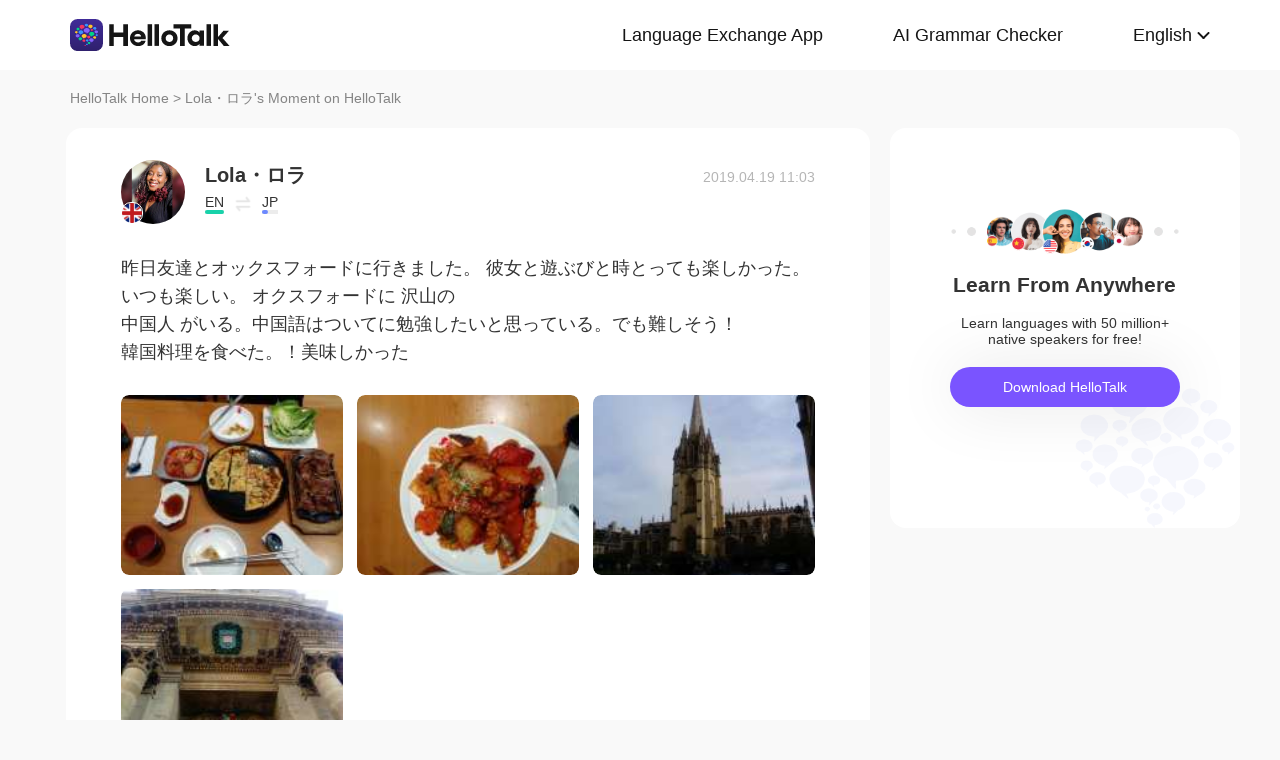

--- FILE ---
content_type: text/html; charset=UTF-8
request_url: https://www.hellotalk.com/m/Z3DJS1zVtEAwZD
body_size: 11230
content:
<!DOCTYPE html>
<html lang="en">

<head>
    <title>昨日友達とオックスフォードに行きました。 彼女と遊ぶびと時とっても楽しかった。 いつも楽しい。 オクスフォードに 沢山の中国人 がいる。中国語はついてに勉強したいと思っている。でも難しそう！ 韓国料理を食べた。！美味しかった - Lola・ロラ's Moment on HelloTalk</title>
    <meta charset="UTF-8">
    <meta name="viewport" content="width=device-width, initial-scale=1.0, maximum-scale=1.0, user-scalable=no">
    <meta property="og:image" content="https://mnt-global-cdn.hellotalk8.com/mnt/eu-ht/20190419/8310357_e09e04471fafd85f2030ab5e6a4e0ea6.jpg?x-oss-process=image/resize,m_lfit,h_500,w_500/quality,q_88" />
    <meta property="og:site_name" content="HelloTalk" />
    <meta property="og:title" content="昨日友達とオックスフォードに行きました。 彼女と遊ぶびと時とっても楽しかった。 いつも楽しい。 オクスフォードに 沢山の中国人 がいる。中国語はついてに勉強したいと思っている。でも難しそう！ 韓国料理を食べた。！美味しかった - Lola・ロラ's Moment on HelloTalk" />
    <meta property="og:image:width" content="450" />
    <meta property="og:image:height" content="250" />
    <meta property="og:url"
        content="https://hellotalk.com/m/Z3DJS1zVtEAwZD?id=&fbclid=&openid=" />
    <meta property="og:description" content="昨日友達とオックスフォードに行きました。 彼女と遊ぶびと時とっても楽しかった。 いつも楽しい。 オクスフォードに 沢山の中国人 がいる。中国語はついてに勉強したいと思っている。でも難しそう！ 韓国料理を食べた。！美味しかった" />
    <meta property="fb:app_id" content="320645564738175" />
    <meta name="description" content="昨日友達とオックスフォードに行きました。 彼女と遊ぶびと時とっても楽しかった。 いつも楽しい。 オクスフォードに 沢山の中国人 がいる。中国語はついてに勉強したいと思っている。でも難しそう！ 韓国料理を食べた。！美味しかった" />
    <meta name="twitter:card" content="summary_large_image" />
    <meta name="twitter:site" content="@hellotalk" />
    <meta name="twitter:title" content="昨日友達とオックスフォードに行きました。 彼女と遊ぶびと時とっても楽しかった。 いつも楽しい。 オクスフォードに 沢山の中国人 がいる。中国語はついてに勉強したいと思っている。でも難しそう！ 韓国料理を食べた。！美味しかった - Lola・ロラ's Moment on HelloTalk" />
    <meta name="twitter:description" content="昨日友達とオックスフォードに行きました。 彼女と遊ぶびと時とっても楽しかった。 いつも楽しい。 オクスフォードに 沢山の中国人 がいる。中国語はついてに勉強したいと思っている。でも難しそう！ 韓国料理を食べた。！美味しかった" />
    <meta name="twitter:image" content="https://mnt-global-cdn.hellotalk8.com/mnt/eu-ht/20190419/8310357_e09e04471fafd85f2030ab5e6a4e0ea6.jpg?x-oss-process=image/resize,m_lfit,h_500,w_500/quality,q_88" />
    <link rel="icon" href="//ali-global-cdn.hellotalk8.com/pub/img/favicon.ico" type="image/x-icon">

    <link rel="stylesheet" href="/moment-web/static/css/mui.min.css">
    <link rel="stylesheet" href="/moment-web/static/css/mui.imageviewer.css">
    <link rel="stylesheet" href="/moment-web/static/css/base.css?20260104-112817">
    <link rel="stylesheet" href="/moment-web/static/css/index.css?20260104-112817">
    <link rel="stylesheet" href="/moment-web/static/css/pub.css?20260104-112817">
    <link rel="stylesheet" href="/moment-web/static/css/detail.css?20260104-112817">
    <link rel="canonical" href="https://www.hellotalk.com/m/Z3DJS1zVtEAwZD">
    <link ref="alternate" href="https://www.hellotalk.com/m/Z3DJS1zVtEAwZD?lang=en" hreflang="en">
    <link ref="alternate" href="https://www.hellotalk.com/m/Z3DJS1zVtEAwZD?lang=zh-hant" hreflang="zh-hant">
    <link ref="alternate" href="https://www.hellotalk.com/m/Z3DJS1zVtEAwZD?lang=es" hreflang="es">
    <link ref="alternate" href="https://www.hellotalk.com/m/Z3DJS1zVtEAwZD?lang=ar" hreflang="ar">
    <link ref="alternate" href="https://www.hellotalk.com/m/Z3DJS1zVtEAwZD?lang=fr" hreflang="fr">
    <link ref="alternate" href="https://www.hellotalk.com/m/Z3DJS1zVtEAwZD?lang=de" hreflang="de">
    <link ref="alternate" href="https://www.hellotalk.com/m/Z3DJS1zVtEAwZD?lang=ja" hreflang="ja">
    <link ref="alternate" href="https://www.hellotalk.com/m/Z3DJS1zVtEAwZD?lang=ko" hreflang="ko">
    <link ref="alternate" href="https://www.hellotalk.com/m/Z3DJS1zVtEAwZD?lang=ru" hreflang="ru">
    <link ref="alternate" href="https://www.hellotalk.com/m/Z3DJS1zVtEAwZD?lang=th" hreflang="th">
    <link ref="alternate" href="https://www.hellotalk.com/m/Z3DJS1zVtEAwZD?lang=id" hreflang="id">
    <link ref="alternate" href="https://www.hellotalk.com/m/Z3DJS1zVtEAwZD?lang=it" hreflang="it">
    <link ref="alternate" href="https://www.hellotalk.com/m/Z3DJS1zVtEAwZD?lang=tr" hreflang="tr">
    <link ref="alternate" href="https://www.hellotalk.com/m/Z3DJS1zVtEAwZD?lang=vi" hreflang="vi">
    <link ref="alternate" href="https://www.hellotalk.com/m/Z3DJS1zVtEAwZD?lang=pt-br" hreflang="pt-br">
    <link ref="alternate" href="https://www.hellotalk.com/m/Z3DJS1zVtEAwZD" hreflang="x-default">

    
    <script async src="https://www.googletagmanager.com/gtag/js?id=G-6NJWWYN84W"></script>
    <script>
      window.dataLayer = window.dataLayer || [];
      function gtag(){dataLayer.push(arguments);}
      gtag('js', new Date());

      gtag('config', 'G-6NJWWYN84W');
    </script>

    <script>
        ; (function (i, s, o, g, r, a, m) {
            i['GoogleAnalyticsObject'] = r; i[r] = i[r] || function () {
                (i[r].q = i[r].q || []).push(arguments)
            }, i[r].l = 1 * new Date(); a = s.createElement(o),
                m = s.getElementsByTagName(o)[0]; a.async = 1; a.src = g; m.parentNode.insertBefore(a, m)
        })(window, document, 'script', 'https://www.google-analytics.com/analytics.js', 'ga');
        ga('create', 'UA-42739532-1', 'auto');
        ga('send', 'pageview');
    </script>

    <script>(function(w,d,s,l,i){w[l]=w[l]||[];w[l].push({'gtm.start':new Date().getTime(),event:'gtm.js'});var f=d.getElementsByTagName(s)[0],j=d.createElement(s),dl=l!='dataLayer'?'&l='+l:'';j.async=true;j.src='https://www.googletagmanager.com/gtm.js?id='+i+dl;f.parentNode.insertBefore(j,f);})(window,document,'script','dataLayer','GTM-T9JQXHH');</script>

    <script src="/moment-web/static/js/initRem.js"></script>
    <script src="/moment-web/static/js/jquery.js"></script>

    <link href="https://ali-hk-statics.hellotalk8.com/SEO/css/viewer.css" rel="stylesheet">
    <script src="https://ali-hk-statics.hellotalk8.com/SEO/js/viewer.min.js"></script>
</head>

<body>
    <noscript><iframe src="https://www.googletagmanager.com/ns.html?id=GTM-T9JQXHH"height="0" width="0" style="display:none;visibility:hidden"></iframe></noscript>

    
    <header>
        <div class="h_content">
            <div class="hc_logo" onclick="track('momentWebPageAction',{action_type:'Click HelloTalk Button'});handleClickDownload()">
                    <img src="/moment-web/static/img/hello-talk.svg?20250626" alt="HelloTalk" />
            </div>
            
            <div class="hc_nav_pc pc">
                <nav>
                    <ul class="hcn_list">
                        <li><a i18n="languageExchangeApp"
                                onclick="track('momentWebPageAction',{action_type:'Click Language Exchange App Button'});"
                                href="https://www.hellotalk.com/zh-hans">Language
                                Exchange App</a></li>
                        <li><a onclick="track('momentWebPageAction',{action_type:'Click AI Grammar Checker Button'});"
                                href="https://aigrammar.com/zh-hans">AI Grammar
                                Checker</a></li>
                        
                        <li style="position: relative;" class="choose_language">
                            <a class="arrow-down" href="javascript:;" id="defalutLang">
                                简体中文
                            </a>
                            
                            <div class="sub-menu">
                                <ul>
                                    <li><a title="English"
                                            href="./Z3DJS1zVtEAwZD?lang=en"><span>English</span></a>
                                    </li>
                                    <li><a title="繁體中文"
                                            href="./Z3DJS1zVtEAwZD?lang=zh-hant"><span
                                                class="wpml-ls-native">繁體中文</span></a></li>
                                    <li><a title="Español" href="./Z3DJS1zVtEAwZD?lang=es"><span
                                                class="wpml-ls-native">Español</span></a></li>
                                    <li><a title="العربية" href="./Z3DJS1zVtEAwZD?lang=ar"><span
                                                class="wpml-ls-native">العربية</span></a></li>
                                    <li><a title="Français"
                                            href="./Z3DJS1zVtEAwZD?lang=fr"><span
                                                class="wpml-ls-native">Français</span></a></li>
                                    <li><a title="Deutsch" href="./Z3DJS1zVtEAwZD?lang=de"><span
                                                class="wpml-ls-native">Deutsch</span></a></li>
                                    <li><a title="日本語" href="./Z3DJS1zVtEAwZD?lang=ja"><span
                                                class="wpml-ls-native">日本語</span></a></li>
                                    <li><a title="한국어" href="./Z3DJS1zVtEAwZD?lang=ko"><span
                                                class="wpml-ls-native">한국어</span></a></li>
                                    <li><a title="Русский" href="./Z3DJS1zVtEAwZD?lang=ru"><span
                                                class="wpml-ls-native">Русский</span></a></li>
                                    <li><a title="ไทย" href="./Z3DJS1zVtEAwZD?lang=th"><span
                                                class="wpml-ls-native">ไทย</span></a></li>
                                    <li><a title="Indonesia"
                                            href="./Z3DJS1zVtEAwZD?lang=id"><span
                                                class="wpml-ls-native">Indonesia</span></a></li>
                                    <li><a title="Italiano"
                                            href="./Z3DJS1zVtEAwZD?lang=it"><span
                                                class="wpml-ls-native">Italiano</span></a></li>
                                    <li><a title="Türkçe" href="./Z3DJS1zVtEAwZD?lang=tr"><span
                                                class="wpml-ls-native">Türkçe</span></a></li>
                                    <li><a title="Tiếng Việt"
                                            href="./Z3DJS1zVtEAwZD?lang=vi"><span
                                                class="wpml-ls-native">Tiếng Việt</span></a></li>
                                    <li><a title="Português"
                                            href="./Z3DJS1zVtEAwZD?lang=pt-br"><span
                                                class="wpml-ls-native">Português</span></a></li>
                                </ul>
                            </div>
                        </li>
                    </ul>
                </nav>
            </div>
            
            <section class="hc_nav_m m">
                <div class="hnm_btn">
                    <span></span>
                    <span></span>
                    <span></span>
                </div>
            </section>

        </div>
    </header>

    
    <div class="m_nav m">
        <ul class="mn_main">
            <li><a onclick="track('momentWebPageAction',{action_type:'Click Language Exchange App Button'});"
                    i18n="languageExchangeApp"
                    href="https://www.hellotalk.com">Language Exchange
                    App</a></li>
            <li><a onclick="track('momentWebPageAction',{action_type:'Click AI Grammar Checker Button'});"
                    href="https://aigrammar.com">AI Grammar Checker</a>
            </li>
            
            <li><a href="javascript:;" id="defalutLangMobile">简体中文</a></li>
        </ul>
        <ul class="mn_choose_lang">
            <li><a title="English" href="./Z3DJS1zVtEAwZD?lang=en"><span>English</span></a></li>
            <li><a title="繁體中文" href="./Z3DJS1zVtEAwZD?lang=zh-hant"><span
                        class="wpml-ls-native">繁體中文</span></a></li>
            <li><a title="Español" href="./Z3DJS1zVtEAwZD?lang=es"><span
                        class="wpml-ls-native">Español</span></a></li>
            <li><a title="العربية" href="./Z3DJS1zVtEAwZD?lang=ar"><span
                        class="wpml-ls-native">العربية</span></a></li>
            <li><a title="Français" href="./Z3DJS1zVtEAwZD?lang=fr"><span
                        class="wpml-ls-native">Français</span></a></li>
            <li><a title="Deutsch" href="./Z3DJS1zVtEAwZD?lang=de"><span
                        class="wpml-ls-native">Deutsch</span></a></li>
            <li><a title="日本語" href="./Z3DJS1zVtEAwZD?lang=ja"><span
                        class="wpml-ls-native">日本語</span></a></li>
            <li><a title="한국어" href="./Z3DJS1zVtEAwZD?lang=ko"><span
                        class="wpml-ls-native">한국어</span></a></li>
            <li><a title="Русский" href="./Z3DJS1zVtEAwZD?lang=ru"><span
                        class="wpml-ls-native">Русский</span></a></li>
            <li><a title="ไทย" href="./Z3DJS1zVtEAwZD?lang=th"><span
                        class="wpml-ls-native">ไทย</span></a></li>
            <li><a title="Indonesia" href="./Z3DJS1zVtEAwZD?lang=id"><span
                        class="wpml-ls-native">Indonesia</span></a></li>
            <li><a title="Italiano" href="./Z3DJS1zVtEAwZD?lang=it"><span
                        class="wpml-ls-native">Italiano</span></a></li>
            <li><a title="Türkçe" href="./Z3DJS1zVtEAwZD?lang=tr"><span
                        class="wpml-ls-native">Türkçe</span></a></li>
            <li><a title="Tiếng Việt" href="./Z3DJS1zVtEAwZD?lang=vi"><span
                        class="wpml-ls-native">Tiếng Việt</span></a></li>
            <li><a title="Português" href="./Z3DJS1zVtEAwZD?lang=pt-br"><span
                        class="wpml-ls-native">Português</span></a></li>
        </ul>
    </div>

    
    
    <section class="menu fc_85 pc">
        <a i18n="htHome" class="fc_85" href="https://www.hellotalk.com/zh-hans">HelloTalk Home</a>
        <span class="pc">
            <span></span>
            
            <span class="pc">>
                <span id="ht-name">Lola・ロラ</span>
                <span id="i18n-name" i18n="someonesMoment">Moment on HelloTalk</span>
            </span>
        </span>
    </section>
    
    <section class="detail_contain">
        
        <div class="dc_detail">
            <div class="dcc_detail_commons">
                <div class="dcc_commons_wrap">
                    
                    <div class="dcd_author">
                        
                        <div class="dcda_hp"
                            onclick="track('momentWebPageAction',{action_type:'Click Posts User Avatar'});handleClickDownload()">

                                <img class="tx" src="https://cdn-global.hellotalk8.com/ht-global-1312929133/ua/1/251012/1/8310357/0/0/8398e279de47a9b367bb7e93a628135a.jpg?imageMogr2/thumbnail/128x128&x-oss-process=image/resize,w_128,h_128"
                                    alt="作者名称" />

                            
                            <img class="gq" src="https://ali-global-cdn.hellotalk8.com/pub/flags/UK@2x.png" alt="国旗国籍" />
                            
                        </div>
                        <div class="dcda_nick">
                            <p class="dcdan_nick"
                                onclick="track('momentWebPageAction',{action_type:'Click Posts User Avatar'});">
                                <strong>Lola・ロラ</strong>
                                
                                
                            </p>

                            <div class="cui_lang">
                                
                                <div class="cuil_cd">
                                    <span class="txt">EN</span>
                                    <div class="bar">
                                        <p style="width:100%;"></p>
                                    </div>
                                </div>
                                
                                <div class="cuil_cd cuil_cd_icon"><img src="/moment-web/static/img/icon_exchange.png" alt=""></div>
                                
                                <div class="cuil_cd">
                                    <span class="txt">JP</span>
                                    <div class="bar bar2">
                                        <p style="width:40%;"></p>
                                    </div>
                                </div>
                                
                            </div>

                            
                        </div>
                        <div class="dcda_date">
                            2019.04.19 11:03
                        </div>

                    </div>
                    <article>
                        
                        <div class="voice_content" style="display:none;"></div>

                        
                        <div class="dcd_content">
                            <h1>昨日友達とオックスフォードに行きました。 彼女と遊ぶびと時とっても楽しかった。 いつも楽しい。 オクスフォードに 沢山の</h1>中国人 がいる。中国語はついてに勉強したいと思っている。でも難しそう！ <br> 韓国料理を食べた。！美味しかった</div>

                                                                   
                    
                        <ul class="dcd_pics" id="dcd_pics">
                            
                            <li onclick="track('momentWebPageAction',{action_type:'Click Posts Picture'});">
                                <img class="mui-media-object" data-lazyload="https://ali-global-cdn.hellotalk8.com/mnt/eu-ht/20190419/8310357_e09e04471fafd85f2030ab5e6a4e0ea6.jpg?x-oss-process=image/resize,m_lfit,w_180,format,webp/quality,q_78" alt=""
                                     data-preview-group="1" src="https://ali-global-cdn.hellotalk8.com/lce_pc/ic_no-Avatar_s.png">
                            </li>
                            
                            <li onclick="track('momentWebPageAction',{action_type:'Click Posts Picture'});">
                                <img class="mui-media-object" data-lazyload="https://ali-global-cdn.hellotalk8.com/mnt/eu-ht/20190419/8310357_66d6be8e752f2747635dca90e1dadd7c.jpg?x-oss-process=image/resize,m_lfit,w_180,format,webp/quality,q_78" alt=""
                                     data-preview-group="1" src="https://ali-global-cdn.hellotalk8.com/lce_pc/ic_no-Avatar_s.png">
                            </li>
                            
                            <li onclick="track('momentWebPageAction',{action_type:'Click Posts Picture'});">
                                <img class="mui-media-object" data-lazyload="https://ali-global-cdn.hellotalk8.com/mnt/eu-ht/20190419/8310357_318e4ab70a133d6a1d9ba5780652bbab.jpg?x-oss-process=image/resize,m_lfit,w_180,format,webp/quality,q_78" alt=""
                                     data-preview-group="1" src="https://ali-global-cdn.hellotalk8.com/lce_pc/ic_no-Avatar_s.png">
                            </li>
                            
                            <li onclick="track('momentWebPageAction',{action_type:'Click Posts Picture'});">
                                <img class="mui-media-object" data-lazyload="https://ali-global-cdn.hellotalk8.com/mnt/eu-ht/20190419/8310357_886778bcf6c2c0b7c51da9e9b6ee736d.jpg?x-oss-process=image/resize,m_lfit,w_180,format,webp/quality,q_78" alt=""
                                     data-preview-group="1" src="https://ali-global-cdn.hellotalk8.com/lce_pc/ic_no-Avatar_s.png">
                            </li>
                            
                        </ul>
                        
                        <div class="dcd_data" id="dcd_data">
                            <i onclick="track('momentWebPageAction',{action_type:'Click Like Button'});"
                                class="Js_show_download_dialog like"><img
                                    src="/moment-web/static/img/icon_moments_likes.png" alt="" /></i>
                            <span class="Js_show_download_dialog">53</span>
                            <i onclick="track('momentWebPageAction',{action_type:'Click Posts Comment Button'});"
                                class="Js_show_download_dialog commons"><img
                                    src="/moment-web/static/img/icon_moments_comments.png" alt="" /></i>
                            <span class="Js_show_download_dialog">13</span>
                            <div class=" download_app_wrapper">
                                <p i18n="getAppAndJoinChat">
                                    Download the HelloTalk app to join the conversation.
                                </p>
                                <div class="download_app_wrapper_btnlink" onclick="handleClickDownload()">
                                    <img src="/moment-web/static/img/banner_logo@2x.png" alt="">
                                    Download
                                </div>
                            </div>
                            <i class="icon_triangle"></i>
                        </div>
                    </article>



                    <p i18n="comments" class="dcc_title">Comments</p>
                    <ul class="dcc_list">
                        
                        <li>
                            <div class="dccl_hp"
                                onclick="track('momentWebPageAction',{action_type:'Click Posts Comment User Avatar'});handleClickDownload()">

                                    <img class="tx" src="https://hk-head-cdn.hellotalk8.com/ht-global/ua/1/240807/0/98059420/0/0/6B6EC47422C173D2989F56D7AC9F6EA3.jpg?imageMogr2/thumbnail/128x128&x-oss-process=image/resize,w_128,h_128" alt="" />
                                    
                                    <img class="gq" src="https://ali-global-cdn.hellotalk8.com/pub/flags/Japan@2x.png" alt="" />
                                    

                            </div>
                            <div class="dccl_con">
                                <p class="nick"
                                    onclick="track('momentWebPageAction',{action_type:'Click Posts Comment User Avatar'});">
                                    <span>rio</span>
                                    <span>2019.04.19 11:09</span>
                                </p>
                                <div class="dcdan_lang dcdan_lang3">
                                    
                                    <div class="dcdanl_td">
                                        <span class="txt">JP</span>
                                        <div class="bar" style="width:100%;"></div>
                                    </div>
                                    
                                    <div class="dcdanl_icon"><img src="/moment-web/static/img/icon_exchange.png"
                                            alt=""></div>
                                    
                                    <div class="dcdanl_td">
                                        <span class="txt">EN</span>
                                        <div class="bar bar2">
                                            <p style="width:20%;"></p>
                                        </div>
                                    </div>
                                    
                                </div>
                                <div class="content">
                                    
                                    
                                    
                                    <section>
                                        
                                        <p class="">
                                            <span>昨日友達とオックスフォードに行きました。 </span>
                                            <i></i>
                                        </p>
                                        
                                    </section>
                                    
                                    <section>
                                        
                                        <p class="error_text">
                                            彼女と遊ぶ<span>びと時</span>とっても楽しかった。 
                                            <i></i>
                                        </p>
                                        <p class="correct_text">
                                            彼女と遊ぶ<span>のは</span>とっても楽しかった。 
                                            <i></i>
                                        </p>
                                        
                                    </section>
                                    
                                    <section>
                                        
                                        <p class="">
                                            <span>いつも楽しい。 </span>
                                            <i></i>
                                        </p>
                                        
                                    </section>
                                    
                                    <section>
                                        
                                        <p class="error_text">
                                            オクスフォードに<span> </span>沢山の中国人 がいる。
                                            <i></i>
                                        </p>
                                        <p class="correct_text">
                                            オクスフォードに<span>は</span>沢山の中国人 がいる。
                                            <i></i>
                                        </p>
                                        
                                    </section>
                                    
                                    <section>
                                        
                                        <p class="error_text">
                                            中国語はつ<span>いてに</span>勉強したいと思っている。
                                            <i></i>
                                        </p>
                                        <p class="correct_text">
                                            中国語は<span>い</span>つ<span>か</span>勉強したいと思っている。
                                            <i></i>
                                        </p>
                                        
                                    </section>
                                    
                                    <section>
                                        
                                        <p class="">
                                            <span>でも難しそう！</span>
                                            <i></i>
                                        </p>
                                        
                                    </section>
                                    
                                    <section>
                                        
                                        <p class="">
                                            <span>韓国料理を食べた。！</span>
                                            <i></i>
                                        </p>
                                        
                                    </section>
                                    
                                    <section>
                                        
                                        <p class="">
                                            <span>美味しかった</span>
                                            <i></i>
                                        </p>
                                        
                                    </section>
                                    
                                    
                                    
                                </div>
                            </div>
                        </li>
                        
                        <li>
                            <div class="dccl_hp"
                                onclick="track('momentWebPageAction',{action_type:'Click Posts Comment User Avatar'});handleClickDownload()">

                                    <img class="tx" src="https://hk-head-cdn.hellotalk8.com/avatar/20220209/11904286_5dd12595025197f686f6e91f6cec070e.jpg?imageMogr2/thumbnail/128x128&x-oss-process=image/resize,w_128,h_128" alt="" />
                                    
                                    <img class="gq" src="https://ali-global-cdn.hellotalk8.com/pub/flags/Japan@2x.png" alt="" />
                                    

                            </div>
                            <div class="dccl_con">
                                <p class="nick"
                                    onclick="track('momentWebPageAction',{action_type:'Click Posts Comment User Avatar'});">
                                    <span>i. kaori</span>
                                    <span>2019.04.19 12:27</span>
                                </p>
                                <div class="dcdan_lang dcdan_lang3">
                                    
                                    <div class="dcdanl_td">
                                        <span class="txt">JP</span>
                                        <div class="bar" style="width:100%;"></div>
                                    </div>
                                    
                                    <div class="dcdanl_icon"><img src="/moment-web/static/img/icon_exchange.png"
                                            alt=""></div>
                                    
                                    <div class="dcdanl_td">
                                        <span class="txt">EN</span>
                                        <div class="bar bar2">
                                            <p style="width:20%;"></p>
                                        </div>
                                    </div>
                                    
                                </div>
                                <div class="content">
                                    
                                    
                                    
                                    <section>
                                        
                                        <p class="error_text">
                                             彼女と遊<span>ぶびと時</span>とっても楽しかった。
                                            <i></i>
                                        </p>
                                        <p class="correct_text">
                                             彼女と遊<span>んで</span>とっても楽しかった。
                                            <i></i>
                                        </p>
                                        
                                    </section>
                                    
                                    <section>
                                        
                                        <p class="error_text">
                                            中国語<span>は</span>ついて<span>に</span>勉強したいと思っている。
                                            <i></i>
                                        </p>
                                        <p class="correct_text">
                                            中国語<span>に</span>ついて<span>(or中国語を)</span>勉強したいと思っている。
                                            <i></i>
                                        </p>
                                        
                                    </section>
                                    
                                    
                                    
                                </div>
                            </div>
                        </li>
                        
                        <li>
                            <div class="dccl_hp"
                                onclick="track('momentWebPageAction',{action_type:'Click Posts Comment User Avatar'});handleClickDownload()">

                                    <img class="tx" src="https://hk-head-cdn.hellotalk8.com/hu/210523/c2abeae48c4d2.jpg?imageMogr2/thumbnail/128x128&x-oss-process=image/resize,w_128,h_128" alt="" />
                                    
                                    <img class="gq" src="https://ali-global-cdn.hellotalk8.com/pub/flags/Japan@2x.png" alt="" />
                                    

                            </div>
                            <div class="dccl_con">
                                <p class="nick"
                                    onclick="track('momentWebPageAction',{action_type:'Click Posts Comment User Avatar'});">
                                    <span>Ai</span>
                                    <span>2019.04.20 02:27</span>
                                </p>
                                <div class="dcdan_lang dcdan_lang3">
                                    
                                    <div class="dcdanl_td">
                                        <span class="txt">JP</span>
                                        <div class="bar" style="width:100%;"></div>
                                    </div>
                                    
                                    <div class="dcdanl_icon"><img src="/moment-web/static/img/icon_exchange.png"
                                            alt=""></div>
                                    
                                    <div class="dcdanl_td">
                                        <span class="txt">EN</span>
                                        <div class="bar bar2">
                                            <p style="width:20%;"></p>
                                        </div>
                                    </div>
                                    
                                </div>
                                <div class="content">
                                    
                                    
                                    I like Korean food too‼️
Oxford area is attractive‼️
                                    
                                </div>
                            </div>
                        </li>
                        
                        <li>
                            <div class="dccl_hp"
                                onclick="track('momentWebPageAction',{action_type:'Click Posts Comment User Avatar'});handleClickDownload()">

                                    <img class="tx" src="https://cdn-global.hellotalk8.com/ht-global-1312929133/ua/1/251012/1/8310357/0/0/8398e279de47a9b367bb7e93a628135a.jpg?imageMogr2/thumbnail/128x128&x-oss-process=image/resize,w_128,h_128" alt="" />
                                    
                                    <img class="gq" src="https://ali-global-cdn.hellotalk8.com/pub/flags/UK@2x.png" alt="" />
                                    

                            </div>
                            <div class="dccl_con">
                                <p class="nick"
                                    onclick="track('momentWebPageAction',{action_type:'Click Posts Comment User Avatar'});">
                                    <span>Lola・ロラ</span>
                                    <span>2019.04.20 06:19</span>
                                </p>
                                <div class="dcdan_lang dcdan_lang3">
                                    
                                    <div class="dcdanl_td">
                                        <span class="txt">EN</span>
                                        <div class="bar" style="width:100%;"></div>
                                    </div>
                                    
                                    <div class="dcdanl_icon"><img src="/moment-web/static/img/icon_exchange.png"
                                            alt=""></div>
                                    
                                    <div class="dcdanl_td">
                                        <span class="txt">JP</span>
                                        <div class="bar bar2">
                                            <p style="width:40%;"></p>
                                        </div>
                                    </div>
                                    
                                </div>
                                <div class="content">
                                    
                                    <span class="blue">@Ai</span> 
                                    the food was so nice. Yes, Oxford is lovely!
                                    
                                </div>
                            </div>
                        </li>
                        
                        <li>
                            <div class="dccl_hp"
                                onclick="track('momentWebPageAction',{action_type:'Click Posts Comment User Avatar'});handleClickDownload()">

                                    <img class="tx" src="https://cdn-global.hellotalk8.com/ht-global-1312929133/ua/1/251012/1/8310357/0/0/8398e279de47a9b367bb7e93a628135a.jpg?imageMogr2/thumbnail/128x128&x-oss-process=image/resize,w_128,h_128" alt="" />
                                    
                                    <img class="gq" src="https://ali-global-cdn.hellotalk8.com/pub/flags/UK@2x.png" alt="" />
                                    

                            </div>
                            <div class="dccl_con">
                                <p class="nick"
                                    onclick="track('momentWebPageAction',{action_type:'Click Posts Comment User Avatar'});">
                                    <span>Lola・ロラ</span>
                                    <span>2019.04.20 06:19</span>
                                </p>
                                <div class="dcdan_lang dcdan_lang3">
                                    
                                    <div class="dcdanl_td">
                                        <span class="txt">EN</span>
                                        <div class="bar" style="width:100%;"></div>
                                    </div>
                                    
                                    <div class="dcdanl_icon"><img src="/moment-web/static/img/icon_exchange.png"
                                            alt=""></div>
                                    
                                    <div class="dcdanl_td">
                                        <span class="txt">JP</span>
                                        <div class="bar bar2">
                                            <p style="width:40%;"></p>
                                        </div>
                                    </div>
                                    
                                </div>
                                <div class="content">
                                    
                                    <span class="blue">@rio</span> 
                                    thank you so much
                                    
                                </div>
                            </div>
                        </li>
                        
                        <li>
                            <div class="dccl_hp"
                                onclick="track('momentWebPageAction',{action_type:'Click Posts Comment User Avatar'});handleClickDownload()">

                                    <img class="tx" src="https://cdn-global.hellotalk8.com/ht-global-1312929133/ua/1/251012/1/8310357/0/0/8398e279de47a9b367bb7e93a628135a.jpg?imageMogr2/thumbnail/128x128&x-oss-process=image/resize,w_128,h_128" alt="" />
                                    
                                    <img class="gq" src="https://ali-global-cdn.hellotalk8.com/pub/flags/UK@2x.png" alt="" />
                                    

                            </div>
                            <div class="dccl_con">
                                <p class="nick"
                                    onclick="track('momentWebPageAction',{action_type:'Click Posts Comment User Avatar'});">
                                    <span>Lola・ロラ</span>
                                    <span>2019.04.20 06:20</span>
                                </p>
                                <div class="dcdan_lang dcdan_lang3">
                                    
                                    <div class="dcdanl_td">
                                        <span class="txt">EN</span>
                                        <div class="bar" style="width:100%;"></div>
                                    </div>
                                    
                                    <div class="dcdanl_icon"><img src="/moment-web/static/img/icon_exchange.png"
                                            alt=""></div>
                                    
                                    <div class="dcdanl_td">
                                        <span class="txt">JP</span>
                                        <div class="bar bar2">
                                            <p style="width:40%;"></p>
                                        </div>
                                    </div>
                                    
                                </div>
                                <div class="content">
                                    
                                    <span class="blue">@i. kaori</span> 
                                    thanks a lot
                                    
                                </div>
                            </div>
                        </li>
                        
                        <li>
                            <div class="dccl_hp"
                                onclick="track('momentWebPageAction',{action_type:'Click Posts Comment User Avatar'});handleClickDownload()">

                                    <img class="tx" src="https://hk-head-cdn.hellotalk8.com/hu/200608/cd8089ce56c53.jpg?imageMogr2/thumbnail/128x128&x-oss-process=image/resize,w_128,h_128" alt="" />
                                    
                                    <img class="gq" src="https://ali-global-cdn.hellotalk8.com/pub/flags/Japan@2x.png" alt="" />
                                    

                            </div>
                            <div class="dccl_con">
                                <p class="nick"
                                    onclick="track('momentWebPageAction',{action_type:'Click Posts Comment User Avatar'});">
                                    <span>....</span>
                                    <span>2019.04.20 06:35</span>
                                </p>
                                <div class="dcdan_lang dcdan_lang3">
                                    
                                    <div class="dcdanl_td">
                                        <span class="txt">JP</span>
                                        <div class="bar" style="width:100%;"></div>
                                    </div>
                                    
                                    <div class="dcdanl_icon"><img src="/moment-web/static/img/icon_exchange.png"
                                            alt=""></div>
                                    
                                    <div class="dcdanl_td">
                                        <span class="txt">EN</span>
                                        <div class="bar bar2">
                                            <p style="width:60%;"></p>
                                        </div>
                                    </div>
                                    
                                </div>
                                <div class="content">
                                    
                                    
                                    
                                    <section>
                                        
                                        <p class="error_text">
                                            彼女と遊ぶ<span>びと時</span>とっても楽しかった。 
                                            <i></i>
                                        </p>
                                        <p class="correct_text">
                                            彼女と遊ぶ<span>のは</span>とっても楽しかった。 
                                            <i></i>
                                        </p>
                                        
                                    </section>
                                    
                                    <section>
                                        
                                        <p class="error_text">
                                            オクスフォードに<span> </span>沢山の中国人<span> </span>がいる。
                                            <i></i>
                                        </p>
                                        <p class="correct_text">
                                            オクスフォードに<span>は、</span>沢山の中国人がいる。
                                            <i></i>
                                        </p>
                                        
                                    </section>
                                    
                                    <section>
                                        
                                        <p class="error_text">
                                            中国語<span>は</span>ついて<span>に</span>勉強したいと思っている。
                                            <i></i>
                                        </p>
                                        <p class="correct_text">
                                            中国語<span>に</span>ついて<span>は、</span>勉強したいと思っている。
                                            <i></i>
                                        </p>
                                        
                                    </section>
                                    
                                    
                                    
                                </div>
                            </div>
                        </li>
                        
                        <li>
                            <div class="dccl_hp"
                                onclick="track('momentWebPageAction',{action_type:'Click Posts Comment User Avatar'});handleClickDownload()">

                                    <img class="tx" src="https://cdn-global.hellotalk8.com/ht-global-1312929133/ua/1/251012/1/8310357/0/0/8398e279de47a9b367bb7e93a628135a.jpg?imageMogr2/thumbnail/128x128&x-oss-process=image/resize,w_128,h_128" alt="" />
                                    
                                    <img class="gq" src="https://ali-global-cdn.hellotalk8.com/pub/flags/UK@2x.png" alt="" />
                                    

                            </div>
                            <div class="dccl_con">
                                <p class="nick"
                                    onclick="track('momentWebPageAction',{action_type:'Click Posts Comment User Avatar'});">
                                    <span>Lola・ロラ</span>
                                    <span>2019.04.20 07:14</span>
                                </p>
                                <div class="dcdan_lang dcdan_lang3">
                                    
                                    <div class="dcdanl_td">
                                        <span class="txt">EN</span>
                                        <div class="bar" style="width:100%;"></div>
                                    </div>
                                    
                                    <div class="dcdanl_icon"><img src="/moment-web/static/img/icon_exchange.png"
                                            alt=""></div>
                                    
                                    <div class="dcdanl_td">
                                        <span class="txt">JP</span>
                                        <div class="bar bar2">
                                            <p style="width:40%;"></p>
                                        </div>
                                    </div>
                                    
                                </div>
                                <div class="content">
                                    
                                    <span class="blue">@....</span> 
                                    ありがとう
                                    
                                </div>
                            </div>
                        </li>
                        
                        <li>
                            <div class="dccl_hp"
                                onclick="track('momentWebPageAction',{action_type:'Click Posts Comment User Avatar'});handleClickDownload()">

                                    <img class="tx" src="https://hk-head-cdn.hellotalk8.com/hu/200608/cd8089ce56c53.jpg?imageMogr2/thumbnail/128x128&x-oss-process=image/resize,w_128,h_128" alt="" />
                                    
                                    <img class="gq" src="https://ali-global-cdn.hellotalk8.com/pub/flags/Japan@2x.png" alt="" />
                                    

                            </div>
                            <div class="dccl_con">
                                <p class="nick"
                                    onclick="track('momentWebPageAction',{action_type:'Click Posts Comment User Avatar'});">
                                    <span>....</span>
                                    <span>2019.04.20 07:18</span>
                                </p>
                                <div class="dcdan_lang dcdan_lang3">
                                    
                                    <div class="dcdanl_td">
                                        <span class="txt">JP</span>
                                        <div class="bar" style="width:100%;"></div>
                                    </div>
                                    
                                    <div class="dcdanl_icon"><img src="/moment-web/static/img/icon_exchange.png"
                                            alt=""></div>
                                    
                                    <div class="dcdanl_td">
                                        <span class="txt">EN</span>
                                        <div class="bar bar2">
                                            <p style="width:60%;"></p>
                                        </div>
                                    </div>
                                    
                                </div>
                                <div class="content">
                                    
                                    <span class="blue">@Lola・ロラ</span> 
                                    どういたしまして😊
                                    
                                </div>
                            </div>
                        </li>
                        
                        <li>
                            <div class="dccl_hp"
                                onclick="track('momentWebPageAction',{action_type:'Click Posts Comment User Avatar'});handleClickDownload()">

                                    <img class="tx" src="https://cdn-global.hellotalk8.com/ht-global-1312929133/ua/1/251012/1/8310357/0/0/8398e279de47a9b367bb7e93a628135a.jpg?imageMogr2/thumbnail/128x128&x-oss-process=image/resize,w_128,h_128" alt="" />
                                    
                                    <img class="gq" src="https://ali-global-cdn.hellotalk8.com/pub/flags/UK@2x.png" alt="" />
                                    

                            </div>
                            <div class="dccl_con">
                                <p class="nick"
                                    onclick="track('momentWebPageAction',{action_type:'Click Posts Comment User Avatar'});">
                                    <span>Lola・ロラ</span>
                                    <span>2019.04.20 07:33</span>
                                </p>
                                <div class="dcdan_lang dcdan_lang3">
                                    
                                    <div class="dcdanl_td">
                                        <span class="txt">EN</span>
                                        <div class="bar" style="width:100%;"></div>
                                    </div>
                                    
                                    <div class="dcdanl_icon"><img src="/moment-web/static/img/icon_exchange.png"
                                            alt=""></div>
                                    
                                    <div class="dcdanl_td">
                                        <span class="txt">JP</span>
                                        <div class="bar bar2">
                                            <p style="width:40%;"></p>
                                        </div>
                                    </div>
                                    
                                </div>
                                <div class="content">
                                    
                                    <span class="blue">@i. kaori</span> 
                                    ぜひ来って下さい！it&#39;s lovely!
                                    
                                </div>
                            </div>
                        </li>
                        
                        <li>
                            <div class="dccl_hp"
                                onclick="track('momentWebPageAction',{action_type:'Click Posts Comment User Avatar'});handleClickDownload()">

                                    <img class="tx" src="https://hk-head-cdn.hellotalk8.com/avatar/ht-global/221209/7021630_8b8621d54e3c19cef33c53f781971883.jpg?imageMogr2/thumbnail/128x128&x-oss-process=image/resize,w_128,h_128" alt="" />
                                    
                                    <img class="gq" src="https://ali-global-cdn.hellotalk8.com/pub/flags/Korea@2x.png" alt="" />
                                    

                            </div>
                            <div class="dccl_con">
                                <p class="nick"
                                    onclick="track('momentWebPageAction',{action_type:'Click Posts Comment User Avatar'});">
                                    <span>nana</span>
                                    <span>2019.04.20 19:54</span>
                                </p>
                                <div class="dcdan_lang dcdan_lang3">
                                    
                                    <div class="dcdanl_td">
                                        <span class="txt">KR</span>
                                        <div class="bar" style="width:100%;"></div>
                                    </div>
                                    
                                    <div class="dcdanl_icon"><img src="/moment-web/static/img/icon_exchange.png"
                                            alt=""></div>
                                    
                                    <div class="dcdanl_td">
                                        <span class="txt">JP</span>
                                        <div class="bar bar2">
                                            <p style="width:20%;"></p>
                                        </div>
                                    </div>
                                    
                                </div>
                                <div class="content">
                                    
                                    
                                    うわあ〜韓国料理！嬉しいです😭❤🍴美味しいと思われて良かったです‼右の写真は多分오징어볶음ですねㅎㅎ
                                    
                                </div>
                            </div>
                        </li>
                        
                        <li>
                            <div class="dccl_hp"
                                onclick="track('momentWebPageAction',{action_type:'Click Posts Comment User Avatar'});handleClickDownload()">

                                    <img class="tx" src="https://cdn-global.hellotalk8.com/ht-global-1312929133/ua/1/251012/1/8310357/0/0/8398e279de47a9b367bb7e93a628135a.jpg?imageMogr2/thumbnail/128x128&x-oss-process=image/resize,w_128,h_128" alt="" />
                                    
                                    <img class="gq" src="https://ali-global-cdn.hellotalk8.com/pub/flags/UK@2x.png" alt="" />
                                    

                            </div>
                            <div class="dccl_con">
                                <p class="nick"
                                    onclick="track('momentWebPageAction',{action_type:'Click Posts Comment User Avatar'});">
                                    <span>Lola・ロラ</span>
                                    <span>2019.04.20 22:03</span>
                                </p>
                                <div class="dcdan_lang dcdan_lang3">
                                    
                                    <div class="dcdanl_td">
                                        <span class="txt">EN</span>
                                        <div class="bar" style="width:100%;"></div>
                                    </div>
                                    
                                    <div class="dcdanl_icon"><img src="/moment-web/static/img/icon_exchange.png"
                                            alt=""></div>
                                    
                                    <div class="dcdanl_td">
                                        <span class="txt">JP</span>
                                        <div class="bar bar2">
                                            <p style="width:40%;"></p>
                                        </div>
                                    </div>
                                    
                                </div>
                                <div class="content">
                                    
                                    <span class="blue">@nana</span> 
                                    とても 美味しかった！最近韓国料理が大好きです。あたしに韓国人は私を新しい韓国料理に紹介したいけど韓国人の友達がいない。そしてロンドンで新しい友達をなりません。恥ずかしすぎる。残念ね。。。😔😅
日本語がいいかなー？ごめんね 😭😂
                                    
                                </div>
                            </div>
                        </li>
                        
                        <li>
                            <div class="dccl_hp"
                                onclick="track('momentWebPageAction',{action_type:'Click Posts Comment User Avatar'});handleClickDownload()">

                                    <img class="tx" src="https://hk-head-cdn.hellotalk8.com/avatar/ht-global/221209/7021630_8b8621d54e3c19cef33c53f781971883.jpg?imageMogr2/thumbnail/128x128&x-oss-process=image/resize,w_128,h_128" alt="" />
                                    
                                    <img class="gq" src="https://ali-global-cdn.hellotalk8.com/pub/flags/Korea@2x.png" alt="" />
                                    

                            </div>
                            <div class="dccl_con">
                                <p class="nick"
                                    onclick="track('momentWebPageAction',{action_type:'Click Posts Comment User Avatar'});">
                                    <span>nana</span>
                                    <span>2019.04.21 11:50</span>
                                </p>
                                <div class="dcdan_lang dcdan_lang3">
                                    
                                    <div class="dcdanl_td">
                                        <span class="txt">KR</span>
                                        <div class="bar" style="width:100%;"></div>
                                    </div>
                                    
                                    <div class="dcdanl_icon"><img src="/moment-web/static/img/icon_exchange.png"
                                            alt=""></div>
                                    
                                    <div class="dcdanl_td">
                                        <span class="txt">JP</span>
                                        <div class="bar bar2">
                                            <p style="width:20%;"></p>
                                        </div>
                                    </div>
                                    
                                </div>
                                <div class="content">
                                    
                                    <span class="blue">@Lola・ロラ</span> 
                                    韓国料理を好きになって頂いてありがとうございます( * ॑˘ ॑*  ) ロンドンにも韓国料理屋さんがありましたね！そしたらお友達になりましょう！ロンドンは去年行ったことありますけどまだまだ行きたい国です🇬🇧日本語で全然大丈夫ですよ👼
                                    
                                </div>
                            </div>
                        </li>
                        
                    </ul></div>
                
                <div class="dcc_open_app">
                    <p i18n="openAndJoinChat" style="color: #405BD3;"
                        onclick="track('momentWebPageAction',{action_type:'Click Join The Conversation Link'});handleClickDownload()">
                        Open HelloTalk to join the conversation
                    </p>
                </div></div><div class="dc_related_moments">
                <p i18n="relatedMoments" class="dcc_title">Related Moments</p>
                <ul>
                    
                    <li>
                        <p onclick="track('clickRelatedMoments',{click_moment_id:'OyWNLLqOXJZNDD', url:'https:\/\/www.hellotalk.com\/m\/OyWNLLqOXJZNDD?source=2'});">
                            <a href="https://www.hellotalk.com/m/OyWNLLqOXJZNDD?source=2">
                                Excerpt from The Three Stigmata of Palmer Eldritch by Philip K.D.  “Oh no,” she said, still smili...
                            </a>
                        </p>
                    </li>
                    <li>
                        <p onclick="track('clickRelatedMoments',{click_moment_id:'RRpQrGJVXHEVZD', url:'https:\/\/www.hellotalk.com\/m\/RRpQrGJVXHEVZD?source=2'});">
                            <a href="https://www.hellotalk.com/m/RRpQrGJVXHEVZD?source=2">
                                I feel so nervous to message people T.T Since I’m new I have absolutely no idea how this app work...
                            </a>
                        </p>
                    </li>
                    <li>
                        <p onclick="track('clickRelatedMoments',{click_moment_id:'EbDmMLZRNTEaZD', url:'https:\/\/www.hellotalk.com\/m\/EbDmMLZRNTEaZD?source=2'});">
                            <a href="https://www.hellotalk.com/m/EbDmMLZRNTEaZD?source=2">
                                今日、友だちとハイキングをしました。天気は素敵でした。海を見えて、景色はときれいです。そして、可愛い犬を見ました！その後、点心を食べて、友だちの新しい家に行って、近所を歩き回って、晩御飯を食べま...
                            </a>
                        </p>
                    </li>
                    <li>
                        <p onclick="track('clickRelatedMoments',{click_moment_id:'MDTSyVPMvUTVZD', url:'https:\/\/www.hellotalk.com\/m\/MDTSyVPMvUTVZD?source=2'});">
                            <a href="https://www.hellotalk.com/m/MDTSyVPMvUTVZD?source=2">
                                I want to feel free again! Stupid coronavirus. 😭   At least I learned how to cook while staying h...
                            </a>
                        </p>
                    </li>
                    <li>
                        <p onclick="track('clickRelatedMoments',{click_moment_id:'nSTFuWDRSNDbZD', url:'https:\/\/www.hellotalk.com\/m\/nSTFuWDRSNDbZD?source=2'});">
                            <a href="https://www.hellotalk.com/m/nSTFuWDRSNDbZD?source=2">
                                First time cooking in since coming back to China.  I forgot how delicious chickpeas were 😍  Also,...
                            </a>
                        </p>
                    </li>
                    <li>
                        <p onclick="track('clickRelatedMoments',{click_moment_id:'AkvSMzNIEwW4ZD', url:'https:\/\/www.hellotalk.com\/m\/AkvSMzNIEwW4ZD?source=2'});">
                            <a href="https://www.hellotalk.com/m/AkvSMzNIEwW4ZD?source=2">
                                I was on a business trip this week. So the only free time I had was before dawn. It was worth wak...
                            </a>
                        </p>
                    </li></ul>
            </div></div>

        
        <aside class="dc_components contain_right">
            <div class="contain_right_wrapper" style="position: fixed;">
                <img src="/moment-web/static/img/Avatar@2x.png" alt="">
                <h2 class="dcc_right_title" i18n="learnFromAnywhere">Learn from locals</h2>
                <p class="dcc_right_content" i18n="learnFromNative">Learn languages from millions of native speakers,
                    for free.</p>
                <div i18n="downloadHt" class="dcc_download" id="dcc_download"
                    onclick="track('momentWebPageAction',{action_type:'Click Download HelloTalk APP Button'});">Download
                    HelloTalk</div>
                <div class="download_popover">
                    <i class="download_popover_triangle"></i>
                    <div class="download_popover_qrcode">
                        <div id="download_popover">
                        </div>
                        <img class="download_popover_logo" src="/moment-web/static/img/banner_logo@2x.png" alt="">
                    </div>
                    <p i18n="scanToDownload">手机扫码免费下载HelloTalk</p>
                </div>
            </div>

        </aside>
    </section>


    
    <footer>
        <div class="f_container">
            <div i18n="followUsOn" class="fc_title m">Follow us on:</div>
            <ul class="fc_left">
                <li i18n="followUsOn" class="pc">Follow us on:</li>
                <li class="fc_ytb"><a href="http://youtube.com/user/hellotalk8" aria-label="youtube"></a></li>
                <li class="fc_twitter"><a href="http://twitter.com/hellotalkapp" aria-label="twitter"></a></li>
                <li class="fc_facebook"><a href="http://facebook.com/Hellotalk" aria-label="facebook"></a></li>
                <li class="fc_instagram"><a href="http://instagram.com/hellotalk_official" aria-label="instagram"></a>
                </li>
            </ul>
            <ul class="fc_right">
                <li><a href="http://www.aigrammar.com/zh/index.html">AI Grammar</a></li>
                <li><a onclick="track('momentWebPageAction',{action_type:'Click Press kit Button'});"
                        i18n="presskit" href="https://www.hellotalk.com/zh-hans/about">Press
                        Kit</a></li>
                <li><a onclick="track('momentWebPageAction',{action_type:'Click HelloTalk Web/PC Button'});"
                        i18n="hellotalkWeb" href="https://web.hellotalk.com/?from=home">HelloTalk
                        Web/PC</a></li>
                <li><a onclick="track('momentWebPageAction',{action_type:'Click HelloTalk Partner Button'});"
                        href="https://www.hellotalk.com/">Language
                        Partners</a></li>
                <li><a onclick="track('momentWebPageAction',{action_type:'Click Jobs Button'});"
                        i18n="jobs" href="https://hellotalk.jobs.feishu.cn/index">Jobs</a>
                </li>
                <li><a onclick="track('momentWebPageAction',{action_type:'Click Blog Button'});"
                        href="https://www.hellotalk.com/blog">Blog</a></li>
                <li><a onclick="track('momentWebPageAction',{action_type:'Click About Button'});"
                        i18n="about" href="https://www.hellotalk.com/zh-hans/about">About</a>
                </li>
            </ul>
        </div>
    </footer>
    
    <div class="fixed_footer">
        <div class="ft_container">
            <img src="/moment-web/static/img/banner-logo.png?20250626" alt="">
            <p i18n="learnWithLocals">Learn languages from millions of native speakers, for free.</p>
            <div i18n="openApp"
                onclick="track('momentWebPageAction',{action_type:'Click Download HelloTalk APP Button'});handleClickDownload()">
                Open App</div>
        </div>

    </div>
    
    <div class="pic_dialog pic_dialog_hide">
        <div>
            <img id="js-bigPic" src="" alt="" />
        </div>
    </div>

    
    
    
    <script src="/moment-web/static/js/base.js"></script>
    <script src="/moment-web/static/js/qrcode.js"></script>
    <script src="/moment-web/static/js/thinkingdata.umd.min.js"></script>
    <script src="/moment-web/static/js/jquery.i18n.min.js"></script>

    <script src="/moment-web/static/js/mui.min.js"></script>
    <script src="/moment-web/static/js/mui.zoom.js"></script>
    <script src="/moment-web/static/js/mui.previewimage.js"></script>


    <script>
        (function () {
            var click_btn = 0
            $('.like').click(function () {
                if (click_btn === 2) {
                    $('.download_app_wrapper').fadeIn(200);
                    $('.icon_triangle').fadeIn(200);
                    $('.icon_triangle').css({
                        left: $('.like').position().left + 'px'
                    });
                } else {
                    $('.download_app_wrapper').fadeToggle(200);
                    $('.icon_triangle').fadeToggle(200);
                    $('.icon_triangle').css({
                        left: $('.like').position().left + 'px'
                    });
                }
                click_btn = 1;
            });
            $('.commons').click(function () {
                if (click_btn === 1) {
                    $('.download_app_wrapper').fadeIn(200);
                    $('.icon_triangle').fadeIn(200);
                    $('.icon_triangle').css({
                        left: $('.commons').position().left + 'px'
                    })
                } else {
                    $('.download_app_wrapper').fadeToggle(200);
                    $('.icon_triangle').fadeToggle(200);
                    $('.icon_triangle').css({
                        left: $('.commons').position().left + 'px'
                    })
                }
                click_btn = 2
            })
            $('#dcc_download').click(function () {
                $('.download_popover').fadeToggle(200);
            })
            $(".choose_language").mouseenter(function () {
                $(".sub-menu").show()
            })
            $(".choose_language").mouseleave(function () {
                $(".sub-menu").hide()
            })

            function formatDate(dateStr) {
                dateStr = dateStr.replace(/\\n/g, '');
                dateStr = dateStr.trim();
                const [datePart, timePart] = dateStr.split(" ");
                const [year, month, day] = datePart.split(".").map(Number);
                const [hour, minute] = timePart.split(":").map(Number);
                const date = new Date(Date.UTC(year, month - 1, day, hour, minute));
                const prettify = (num) => num < 10 ? `0${num}` : num;

                return ` ${date.getFullYear()}.${prettify(date.getMonth() + 1)}.${prettify(date.getDate())} ${prettify(date.getHours())}:${prettify(date.getMinutes())} `;
            }

            $('.dcda_date').text(formatDate($('.dcda_date').text()));

            
            
            
            
            var URL_REP = /(((http|ftp|https|rtsp|mms):\/{2}(([0-9a-z_-]+\.)+([a-zA-Z]{2,9}|(\d{1,3}\.\d{1,3}\.\d{1,3}))(:[0-9]+)?($|\s|(?=[^\x00-\x7F])|((\#|\/|\\|\?)([0-9a-zA-Z\d-_\.\/\?&\%\!\@\#\$><=!\+\*~;:\(\)\|\[\]\\]+)?))))|(((http|ftp|https|rtsp|mms):\/{2})?(([0-9a-z_-]+\.)+(com|net|org|gov|cn|co|tk|edu|gov|uk|io|hk|jp|(\d{1,3}\.\d{1,3}\.\d{1,3}))(:[0-9]+)?($|\s|(?=[^\x00-\x7F])|((\#|\/|\\|\?)([0-9a-zA-Z\d-_\.\/\?&\%\!\@\#\$><=!\+\*~;:\(\)\|\[\]\\]+)?))))|(hellotalk:\/{2}([0-9a-zA-Z\d-_\\\/\?=&])+))/gi;
            var content = $('.dcd_content').html();
            if (content && content.length > 0) {
                content = content.replace(URL_REP, function (d) {
                    var src = d
                    if (d.indexOf('http') != 0) {
                        d = 'http://' + d
                    }
                    return "<a target='_blank' href='" + d + "'>" + src + "</a>"
                });
                $('.dcd_content').html(content);
            }
        })();
        
        
        var qcObj = {
            text: "https://brc.hellotalk.com/moment_web",
            width: 95,
            height: 95,
            colorDark: "#000000",
            colorLight: "#ffffff",
            correctLevel: QRCode.CorrectLevel.H
        };
        new QRCode(document.getElementById("download_popover"), qcObj);
    </script>
    <script>
        
        
        var config = {
             appId: '3cae262375f84585a7e7bd7b4d1004a7', 
        serverUrl: 'https://ta-upload.hellotalk8.com/sync_js',
        };
        window.ta = thinkingdata;
        ta.init(config);
        
        track("enterMomentWebPage", {
            source: "Seo Search",
            visitor_type: "1"
        })
        
        var startTime = new Date().getTime()
        window.onbeforeunload = function (event) {
            var endTime = new Date().getTime();
            var lengthOfstay = ((endTime - startTime) / 1000).toFixed(3);
            track("leaveMomentWebPage", { event_duration: lengthOfstay })
        };
        function track(eventName, eventObj) {
            
            eventObj = eventObj || {}
            if (eventName === 'momentWebPageAction' || eventName === 'leaveMomentWebPage') {
                eventObj.visitor_type = "1"
            }
            eventObj.moment_id = "Z3DJS1zVtEAwZD"
            ta.track(eventName, eventObj);
        }

        
        ta.quick("autoTrack");
    </script>

    <script>
        
        function handleClickDownload() {
            
            
            if (BASE.isPc()) {
                window.location.href = "https://brc.hellotalk.com/moment_web"
            } else if (BASE.isAndroid()) {
                window.location.href = "https:\/\/brc.hellotalk.com\/K39ECE1ie0b"
            } else {
                window.location.href = "https:\/\/brc.hellotalk.com\/K39ECE1ie0b"
            }
            console.log(BASE.isAndroid(), BASE.isPc(), BASE.isIos())
            
        }
        
        var default_lang = window.navigator.language
        
        var url_lang = window.location.search
        var resultLang;
        var lang_map = {
            "zh-CN": "chinese",
            "zh": "chinese",
            "zh-TW": "chineseYY",
            "zh-hant": "chineseYY",
            "zh-HK": "chineseYY",
            "ar": "arabic",
            "en": "english",
            "fr": "french",
            "de": "german",
            "id": "indonesian",
            "it": "italian",
            "ja": "japanese",
            "ko": "korean",
            "pt-br": "portuguese",
            "ru": "russian",
            "es": "spanish",
            "th": "thai",
            "tr": "turkish",
            "vi": "vietnamese"
        }
        if (default_lang !== "zh-TW" || default_lang !== "zh-HK") {
            default_lang = default_lang.slice(0, 2)
        }
        try {
            resultLang = GetQueryString("lang") || default_lang
        } catch {

        }
        function GetQueryString(name) {
            var reg = new RegExp("(^|&)" + name + "=([^&]*)(&|$)");
            var r = window.location.search.substr(1).match(reg);
            if (r != null) return unescape(r[2]); return null;
        }

        $(document).ready(function () {
            console.log(lang_map[default_lang], "浏览器语言", default_lang)
            console.log(lang_map[resultLang], "最终选择语言", resultLang)
            $("[i18n]").i18n({
                defaultLang: lang_map[resultLang] || lang_map[default_lang],
                filePath: "\/moment-web\/static/i18n/", 
                filePrefix: "",
                fileSuffix: "",
                forever: true,
                callback: function () {
                    var str = $("#i18n-name").html()
                    str = str.replace(/{name}/, $('#ht-name').html())
                    $("#i18n-name").html(str)
                }
            });
        })

        var choose_language_map = {
            "en": "English",
            "zh-CN": "简体中文",
            "zh-hant": "繁體中文",
            "es": "Español",
            "ar": "العربية",
            "fr": "Français",
            "de": "Deutsch",
            "ja": "日本語",
            "ko": "한국어",
            "ru": "Русский",
            "th": "ไทย",
            
            "id": "Indonesia",
            "it": "Italiano",
            "tr": "Türkçe",
            "vi": "Tiếng Việt",
            "pt-br": "Português",
            "pt": "Português",
            
        }
        $("#defalutLang").html(choose_language_map[resultLang])
        $("#defalutLangMobile").html(choose_language_map[resultLang])

        var str = ''
        
        for (let key in choose_language_map) {
            if (key !== resultLang && key !== "pt") {
                str += "<li><a title=" + choose_language_map[key] + " href=./Z3DJS1zVtEAwZD?lang=" + key + "><span>" + choose_language_map[key] + "</span></a></li>"
            }
        }
        $('.sub-menu ul').html(str)
        $('.m_nav .mn_choose_lang').html(str)
        
        if (resultLang === "ar") {

            $(".fc_85,.detail_contain").css({
                direction: "rtl"
            })
            $(".dcda_date").css("cssText", "left:0;right:unset")
            $(".dcd_pics li:nth-child(1)").css("cssText", "margin-right:0%")
            $(".dcd_pics li:nth-child(3n+4)").css("cssText", "margin-right:0%")
            $(".dcd_pics li:nth-child(3n+3)").css("cssText", "margin-right:2%")
            $(".dcd_data span").css("cssText", "margin-left:40px;margin-right:0")
            $(".download_app_wrapper").css("cssText", "left:unset;right:-6px")
            $(".dccl_con .nick span:nth-child(2)").css("cssText", "float:left")
            $(".mui-zoom").css('transform', 'rotateY(180deg)')
        }
    </script>
    <script src="/moment-web/static/js/mui.lazyload.js"></script>
    <script src="/moment-web/static/js/mui.lazyload.img.js"></script>
    <script src="/moment-web/static/js/index.js"></script>
    <script>
        
        
        mui('#dcd_pics').imageLazyload({
            placeholder: 'https://ali-global-cdn.hellotalk8.com/lce_pc/ic_no-Avatar_s.png',  
        });

        new Viewer(document.getElementById('dcd_pics'), {
            url(image) {
                return  image.src.split('?')[0] + '?x-oss-process=webp';
            },
            title:false
        })
    </script>
</body>

</html>


--- FILE ---
content_type: text/css
request_url: https://ali-hk-statics.hellotalk8.com/SEO/css/viewer.css
body_size: 2971
content:
/*!
 * Viewer.js v1.10.5
 * https://fengyuanchen.github.io/viewerjs
 *
 * Copyright 2015-present Chen Fengyuan
 * Released under the MIT license
 *
 * Date: 2022-04-05T08:21:00.150Z
 */

.viewer-zoom-in::before, .viewer-zoom-out::before, .viewer-one-to-one::before, .viewer-reset::before, .viewer-prev::before, .viewer-play::before, .viewer-next::before, .viewer-rotate-left::before, .viewer-rotate-right::before, .viewer-flip-horizontal::before, .viewer-flip-vertical::before, .viewer-fullscreen::before, .viewer-fullscreen-exit::before, .viewer-close::before {
    background-image: url("[data-uri]");
    background-repeat: no-repeat;
    background-size: 280px;
    color: transparent;
    display: block;
    font-size: 0;
    height: 20px;
    line-height: 0;
    width: 20px;
  }

.viewer-zoom-in::before {
  background-position: 0 0;
  content: "Zoom In";
}

.viewer-zoom-out::before {
  background-position: -20px 0;
  content: "Zoom Out";
}

.viewer-one-to-one::before {
  background-position: -40px 0;
  content: "One to One";
}

.viewer-reset::before {
  background-position: -60px 0;
  content: "Reset";
}

.viewer-prev::before {
  background-position: -80px 0;
  content: "Previous";
}

.viewer-play::before {
  background-position: -100px 0;
  content: "Play";
}

.viewer-next::before {
  background-position: -120px 0;
  content: "Next";
}

.viewer-rotate-left::before {
  background-position: -140px 0;
  content: "Rotate Left";
}

.viewer-rotate-right::before {
  background-position: -160px 0;
  content: "Rotate Right";
}

.viewer-flip-horizontal::before {
  background-position: -180px 0;
  content: "Flip Horizontal";
}

.viewer-flip-vertical::before {
  background-position: -200px 0;
  content: "Flip Vertical";
}

.viewer-fullscreen::before {
  background-position: -220px 0;
  content: "Enter Full Screen";
}

.viewer-fullscreen-exit::before {
  background-position: -240px 0;
  content: "Exit Full Screen";
}

.viewer-close::before {
  background-position: -260px 0;
  content: "Close";
}

.viewer-container {
  bottom: 0;
  direction: ltr;
  font-size: 0;
  left: 0;
  line-height: 0;
  overflow: hidden;
  position: absolute;
  right: 0;
  -webkit-tap-highlight-color: transparent;
  top: 0;
  -ms-touch-action: none;
      touch-action: none;
  -webkit-touch-callout: none;
  -webkit-user-select: none;
     -moz-user-select: none;
      -ms-user-select: none;
          user-select: none
}

.viewer-container::-moz-selection, .viewer-container *::-moz-selection {
    background-color: transparent;
  }

.viewer-container::selection,
  .viewer-container *::selection {
    background-color: transparent;
  }

.viewer-container:focus {
    outline: 0;
  }

.viewer-container img {
    display: block;
    height: auto;
    max-height: none !important;
    max-width: none !important;
    min-height: 0 !important;
    min-width: 0 !important;
    width: 100%;
  }

.viewer-canvas {
  bottom: 0;
  left: 0;
  overflow: hidden;
  position: absolute;
  right: 0;
  top: 0
}

.viewer-canvas > img {
    height: auto;
    margin: 15px auto;
    max-width: 90% !important;
    width: auto;
  }

.viewer-footer {
  bottom: 0;
  left: 0;
  overflow: hidden;
  position: absolute;
  right: 0;
  text-align: center;
}

.viewer-navbar {
  background-color: rgba(0, 0, 0, 50%);
  overflow: hidden;
}

.viewer-list {
  box-sizing: content-box;
  height: 50px;
  margin: 0;
  overflow: hidden;
  padding: 1px 0
}

.viewer-list > li {
    color: transparent;
    cursor: pointer;
    float: left;
    font-size: 0;
    height: 50px;
    line-height: 0;
    opacity: 0.5;
    overflow: hidden;
    transition: opacity 0.15s;
    width: 30px
  }

.viewer-list > li:focus,
    .viewer-list > li:hover {
      opacity: 0.75;
    }

.viewer-list > li:focus {
      outline: 0;
    }

.viewer-list > li + li {
      margin-left: 1px;
    }

.viewer-list > .viewer-loading {
    position: relative
  }

.viewer-list > .viewer-loading::after {
      border-width: 2px;
      height: 20px;
      margin-left: -10px;
      margin-top: -10px;
      width: 20px;
    }

.viewer-list > .viewer-active,
  .viewer-list > .viewer-active:focus,
  .viewer-list > .viewer-active:hover {
    opacity: 1;
  }

.viewer-player {
  background-color: #000;
  bottom: 0;
  cursor: none;
  display: none;
  left: 0;
  position: absolute;
  right: 0;
  top: 0;
  z-index: 1
}

.viewer-player > img {
    left: 0;
    position: absolute;
    top: 0;
  }

.viewer-toolbar > ul {
    display: inline-block;
    margin: 0 auto 5px;
    overflow: hidden;
    padding: 6px 3px
  }

.viewer-toolbar > ul > li {
      background-color: rgba(0, 0, 0, 50%);
      border-radius: 50%;
      cursor: pointer;
      float: left;
      height: 24px;
      overflow: hidden;
      transition: background-color 0.15s;
      width: 24px
    }

.viewer-toolbar > ul > li:focus,
      .viewer-toolbar > ul > li:hover {
        background-color: rgba(0, 0, 0, 80%);
      }

.viewer-toolbar > ul > li:focus {
        box-shadow: 0 0 3px #fff;
        outline: 0;
        position: relative;
        z-index: 1;
      }

.viewer-toolbar > ul > li::before {
        margin: 2px;
      }

.viewer-toolbar > ul > li + li {
        margin-left: 1px;
      }

.viewer-toolbar > ul > .viewer-small {
      height: 18px;
      margin-bottom: 3px;
      margin-top: 3px;
      width: 18px
    }

.viewer-toolbar > ul > .viewer-small::before {
        margin: -1px;
      }

.viewer-toolbar > ul > .viewer-large {
      height: 30px;
      margin-bottom: -3px;
      margin-top: -3px;
      width: 30px
    }

.viewer-toolbar > ul > .viewer-large::before {
        margin: 5px;
      }

.viewer-tooltip {
  background-color: rgba(0, 0, 0, 80%);
  border-radius: 10px;
  color: #fff;
  display: none;
  font-size: 12px;
  height: 20px;
  left: 50%;
  line-height: 20px;
  margin-left: -25px;
  margin-top: -10px;
  position: absolute;
  text-align: center;
  top: 50%;
  width: 50px;
}

.viewer-title {
  color: #ccc;
  display: inline-block;
  font-size: 12px;
  line-height: 1.2;
  margin: 0 5% 5px;
  max-width: 90%;
  opacity: 0.8;
  overflow: hidden;
  text-overflow: ellipsis;
  transition: opacity 0.15s;
  white-space: nowrap
}

.viewer-title:hover {
    opacity: 1;
  }

.viewer-button {
  -webkit-app-region: no-drag;
  background-color: rgba(0, 0, 0, 50%);
  border-radius: 50%;
  cursor: pointer;
  height: 80px;
  overflow: hidden;
  position: absolute;
  right: -40px;
  top: -40px;
  transition: background-color 0.15s;
  width: 80px
}

.viewer-button:focus,
  .viewer-button:hover {
    background-color: rgba(0, 0, 0, 80%);
  }

.viewer-button:focus {
    box-shadow: 0 0 3px #fff;
    outline: 0;
  }

.viewer-button::before {
    bottom: 15px;
    left: 15px;
    position: absolute;
  }

.viewer-fixed {
  position: fixed;
}

.viewer-open {
  overflow: hidden;
}

.viewer-show {
  display: block;
}

.viewer-hide {
  display: none;
}

.viewer-backdrop {
  background-color: rgba(0, 0, 0, 50%);
}

.viewer-invisible {
  visibility: hidden;
}

.viewer-move {
  cursor: move;
  cursor: -webkit-grab;
  cursor: grab;
}

.viewer-fade {
  opacity: 0;
}

.viewer-in {
  opacity: 1;
}

.viewer-transition {
  transition: all 0.3s;
}

@-webkit-keyframes viewer-spinner {
  0% {
    transform: rotate(0deg);
  }

  100% {
    transform: rotate(360deg);
  }
}

@keyframes viewer-spinner {
  0% {
    transform: rotate(0deg);
  }

  100% {
    transform: rotate(360deg);
  }
}

.viewer-loading::after {
    -webkit-animation: viewer-spinner 1s linear infinite;
            animation: viewer-spinner 1s linear infinite;
    border: 4px solid rgba(255, 255, 255, 10%);
    border-left-color: rgba(255, 255, 255, 50%);
    border-radius: 50%;
    content: "";
    display: inline-block;
    height: 40px;
    left: 50%;
    margin-left: -20px;
    margin-top: -20px;
    position: absolute;
    top: 50%;
    width: 40px;
    z-index: 1;
  }

@media (max-width: 767px) {
  .viewer-hide-xs-down {
    display: none;
  }
}

@media (max-width: 991px) {
  .viewer-hide-sm-down {
    display: none;
  }
}

@media (max-width: 1199px) {
  .viewer-hide-md-down {
    display: none;
  }
}
